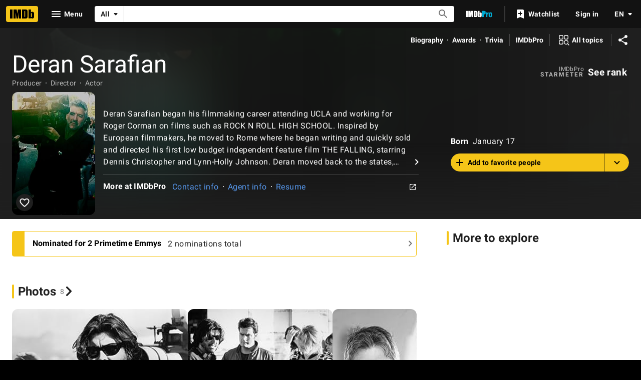

--- FILE ---
content_type: text/html; charset=UTF-8
request_url: https://www.imdb.com/name/nm0764776/
body_size: 2222
content:
<!DOCTYPE html>
<html lang="en">
<head>
    <meta charset="utf-8">
    <meta name="viewport" content="width=device-width, initial-scale=1">
    <title></title>
    <style>
        body {
            font-family: "Arial";
        }
    </style>
    <script type="text/javascript">
    window.awsWafCookieDomainList = [];
    window.gokuProps = {
"key":"AQIDAHjcYu/GjX+QlghicBgQ/7bFaQZ+m5FKCMDnO+vTbNg96AGMf6bGuw9mDE9eyBCEMKniAAAAfjB8BgkqhkiG9w0BBwagbzBtAgEAMGgGCSqGSIb3DQEHATAeBglghkgBZQMEAS4wEQQMmnnQ9WfkpQc3fug0AgEQgDsAQF9NEt2/jo5Sc2Lxq/TmfDUwU2A472D8EU2hY1A6vahKX/mrrKco8Mbrl6Xbf4iRd1Ek87aXuadEDg==",
          "iv":"D5497gE5cQAABxaJ",
          "context":"Y5VNez402+/lyVg4r6kLELs4PLSZ9Iml6RUv6Frt+zeQg79blfhE4ZphYzEaM5z52GTxEqE3nhEM61l4AFGMZUL8ITtIMbXcQ5kVG3xiJzH1g4qplZuWxj/bi2uunmGxcBqIJv+2U2EDE8+Cql165HpvxHhnWRSrVhRzLnEVUc1tKl0a95APMkGEWTPt/9gPA4JtzEt4ThrY/I8pBPNpxNwFZoCdHvHcNPVwEKCdba0xDCW3uxlvoblPt/PClegWND8AbdolzMZ4ZC2aE6KMLbKptNDwMtPEPS7TaA935g4LAJHMMtKU9ntu5LFcjGiZ7F9bPALkdNbS5S7Y5ql5Fw1F1Z3MrNdq1k1av1qBC6gXTYnbg0Y3PueogO09OcRcT3GKuKxfYdo3+SWZfpD5c6o86EQug8X0Nf/rwnNBE4UuYZRZkKxVlKONP86V8d5sDkWVjj5ngZVO7RhVJ0iQu5ELyZfQ848Yxz6zEHJK3e+8MLJ5gA974L3+3Io8saDnZ7WaT8uwelOgNiFSQ/Y9zuitZjnoJEh1TquHJyTumfppcCfj7neUya37nfz9Ki37+0pM18erp2xaKTUiEGVwc+VAwzr+1Sl8vCPWx4b0jhZfWWZXetJrI9LcWm5sAZs+g7f+1KR+Fi0NRMM8/adPBLSxyZqtZHQ6SCyOrN2bvWvzCRr5/p4KHcvfC1PgB1VZe4DK60spvoI4esEZzpdGl4kMGORhFkF30zz5GIJTCww2UQ7tdCAPlrnROYBVGTTfcQ=="
};
    </script>
    <script src="https://1c5c1ecf7303.a481e94e.us-east-2.token.awswaf.com/1c5c1ecf7303/e231f0619a5e/0319a8d4ae69/challenge.js"></script>
</head>
<body>
    <div id="challenge-container"></div>
    <script type="text/javascript">
        AwsWafIntegration.saveReferrer();
        AwsWafIntegration.checkForceRefresh().then((forceRefresh) => {
            if (forceRefresh) {
                AwsWafIntegration.forceRefreshToken().then(() => {
                    window.location.reload(true);
                });
            } else {
                AwsWafIntegration.getToken().then(() => {
                    window.location.reload(true);
                });
            }
        });
    </script>
    <noscript>
        <h1>JavaScript is disabled</h1>
        In order to continue, we need to verify that you're not a robot.
        This requires JavaScript. Enable JavaScript and then reload the page.
    </noscript>
</body>
</html>

--- FILE ---
content_type: application/javascript
request_url: https://dqpnq362acqdi.cloudfront.net/_next/static/chunks/8281-613e17dbcb867c04.js
body_size: 6139
content:
"use strict";(self.webpackChunk_N_E=self.webpackChunk_N_E||[]).push([[8281],{64972:function(e,t,a){a.d(t,{F:function(){return p}});var i=a(52322),r=a(10081),n=a(2784),o=a(51415),s=a(86958),d=a(78716),l=a(266);let m=(0,r.ZP)`
    query NameMainNews($nameId: ID!) {
        name(id: $nameId) {
            id
            news(first: 2) {
                total
                edges {
                    ...NewsItem
                }
            }
        }
    }
    ${o.s}
`,p=e=>{let{data:t}=e,a=n.useRef(null),{pageType:r,pageConst:o}=(0,s.B)().context,p=!r||!o,[g]=(0,d.p)({queryOptions:{query:m,variables:{nameId:o},context:{personalized:!1,serverSideCacheable:!1,clientSideBatch:!1,preferGetMethod:!1}},ref:a,pause:p,options:{disableAds:!0,intersectionOptions:{rootMargin:"200px"}}}),c=!!g?.fetching,u=g?.data?.name||t?.name,f=u?.news,h=!c&&!f;return p||h?null:(0,i.jsx)(l.cc,{ref:a,constId:o,news:f,pageType:r,showLoader:c})}},46378:function(e,t,a){a.d(t,{E:function(){return s}});var i=a(52322),r=a(10081);a(2784);var n=a(60517),o=e=>{let{data:t}=e;return t?(0,i.jsx)(n.Z,{constId:t.id,primaryImage:t.primaryImage,imageEdges:t.images?.edges,imageCount:t.images?.total}):null};(0,r.ZP)`
    fragment NameImageUploadLink on Name {
        id
        inIframeAddLink: imageUploadLink(
            contributionContext: $inIframeLinkContext
        ) {
            url
        }
        notInIframeAddLink: imageUploadLink(
            contributionContext: $notInIframeLinkContext
        ) {
            url
        }
    }
`;let s={component:function(e){return(0,i.jsx)(o,{...e})},fragment:{name:"NameMainPhotos",gql:(0,r.ZP)`
            fragment NameMainPhotos on Name {
                id
                images(first: 9) {
                    total
                    edges {
                        node {
                            id
                            url
                            caption {
                                plainText
                            }
                            height
                            width
                        }
                    }
                }
                primaryImage {
                    id
                }
            }
        `}}},27939:function(e,t,a){a.d(t,{c:function(){return p}});var i=a(52322),r=a(10081),n=a(45455),o=a.n(n);a(2784);var s=a(35061),d=a(8e3),l=a(67626),m=e=>{let{data:t}=e;return t?(0,i.jsx)(l.Z,{videos:t.videos?.edges.map(e=>s.Z(e.node)),videoCount:t.videos?.total,videoSectionTitleLinkType:d.o.NAME_VIDEO_GALLERY}):null};let p={component:function(e){return(0,i.jsx)(m,{...e})},shouldRender:e=>!o()(e.videos?.edges),fragment:{name:"nameMainVideos",gql:(0,r.ZP)`
            fragment nameMainVideos on Name {
                videos(first: 12, filter: { maturityLevel: INCLUDE_MATURE }) {
                    total
                    edges {
                        node {
                            id
                            contentType {
                                displayName {
                                    value
                                }
                            }
                            name {
                                value
                            }
                            runtime {
                                value
                            }
                            thumbnail {
                                height
                                url
                                width
                            }
                            primaryTitle {
                                originalTitleText {
                                    text
                                }
                                titleText {
                                    text
                                }
                                releaseYear {
                                    year
                                    endYear
                                }
                                titleType {
                                    canHaveEpisodes
                                }
                            }
                        }
                    }
                }
            }
        `}}},12330:function(e,t,a){a.d(t,{l3:function(){return c}});var i=a(52322),r=a(2784),n=a(88169),o=a(86996),s=a(20608),d=a(49666),l=a(11438),m=a(6935),p=a(1833);let g=e=>{let{value:t}=(0,l.Lz)(),a=e?.selfVerifiedData?.guildAffiliations?.edges||[],i=[];return a.forEach(e=>{let{node:a}=e,{id:r,companyText:n,images:o}=a.company,s=n?.text,d=o?.edges[0]?.node;r&&s&&d&&i.push({imageProps:{imageModel:(0,m.K0)(d,s)},href:`https://pro.imdb.com/discover/people?profession=any&affiliationIds=${r}&ref_=cons_${t}_${r}`})}),i},c=e=>{let{data:t,photoContainerProps:a}=e,o=g(t);return o.length<=0?null:(0,i.jsx)(n.SubGrid,{...a,children:o.map(e=>(0,r.createElement)(n.Photo,{...e,key:e.href,span:1}))})},u=e=>{let{data:t,photoContainerProps:a}=e,{makeRefMarker:r}=(0,l.Lz)(),m=(0,d.ik)();if(!t?.selfVerifiedData?.guildAffiliations?.edges.length)return null;let g=(0,p.t3)("https://help.imdb.com/article/imdbpro/manage-your-imdb-page/verified-affiliations-on-imdbpro/GA8B6VK2JXAAWNME/",r(l.Cd.HELP));return(0,i.jsxs)(n.PageSection,{children:[(0,i.jsx)(o.O,{id:"guild_affiliations",shouldSupportDeepLink:!0,title:{defaultMessage:"Verified affiliations",id:"name_guild_title"},description:m?void 0:(0,i.jsx)(s.q,{id:"common_description_learnMoreAtPro",defaultMessage:"Learn more at IMDbPro"}),infoHref:g}),(0,i.jsx)(c,{data:t,photoContainerProps:a})]})};t.ZP=e=>(0,i.jsx)(l.xm,{value:l.Cd.PRO_GUILD_AFFILIATIONS,children:(0,i.jsx)(u,{...e})})},28952:function(e,t,a){a.d(t,{No:function(){return i},Y$:function(){return r},e1:function(){return n}});let i="name_known_for",r="nm_flmg_kwn_for",n={id:"name_main_known_for_title",defaultMessage:"Known for: "}},58352:function(e,t,a){a.d(t,{o:function(){return s}});var i=a(10081),r=a(48503),n=a(82509);let o=(0,i.ZP)`
    fragment NameKnownForNameData on Name {
        id
        primaryImage {
            id
            url
            height
            width
            caption {
                plainText
            }
        }
        nameText {
            text
        }
    }
`,s=(0,i.ZP)`
    fragment NameKnownFor on Name {
        ...NameKnownForNameData
        knownForFeatureV2: knownForV2(
            limit: 4
            modePreset: KNOWN_FOR_WITH_CATEGORY_AGGREGATION
        ) {
            credits {
                title {
                    ...CreditCard
                }
                creditedRoles(first: 1) {
                    edges {
                        node {
                            text
                            episodeCredits(first: 0) {
                                total
                                yearRange {
                                    year
                                    endYear
                                }
                                ...creditDisplayableSeasonAndYear
                            }
                            attributes {
                                text
                            }
                            category {
                                categoryId
                                text
                                traits
                            }
                            # Characters doesn't support pagination, instead the graph will serve up to 2,500 items
                            characters(first: 2500) {
                                edges {
                                    node {
                                        name
                                    }
                                }
                            }
                        }
                    }
                }
            }
        }
    }
    ${o}
    ${r.p}
    ${n.N1}
`},35464:function(e,t,a){a.d(t,{Vr:function(){return q},Jl:function(){return W}});var i=a(52322),r=a(2784),n=a(88169),o=a(86704),s=a(19596),d=a(46138),l=a(94471),m=a(82338),p=a(49666),g=a(66724),c=a(11438),u=a(14438),f=a(6935),h=a(40058),x=a(95347),y=a(12563);let T=e=>{let{className:t,nameId:a,nameImage:o,nameText:s,testId:T,titleData:C}=e,_=(0,d.Z)(),{titleMainLinkBuilder:M}=(0,g.WOb)(),{makeRefMarker:b,value:S}=(0,c.Lz)(),E=(0,u.EO)(),{isInWatchlist:N,isPending:P,ariaLabel:O,onClick:k}=(0,y.X)(C.id,b({t:c.Cd.WATCHLIST_RIBBON,n:C.refMarkerN})),w=()=>E({pageAction:"cc-series-creds",refMarkerSuffix:c.Cd.EPISODE}),R=()=>E({pageAction:"cc-series-creds",refMarkerSuffix:[c.Cd.TOP,c.Cd.EPISODE]}),Y=()=>E({pageAction:"tp-prmpt-open",refMarkerString:S}),[$,j]=(0,r.useState)(!1),[L,D]=(0,r.useState)({href:void 0,imageModel:o,isOpen:!1,title:String(s),type:"avatar"}),A=(0,p.ik)(),F=C.id,V=n.useRatingsContext(F)?.rating,K=(0,l.P)(V,"user"),Z=(0,l.P)(C?.rating,"imdb"),H=()=>{D({href:void 0,imageModel:o,isOpen:!0,title:String(s),type:"avatar"}),j(!1),R()};if(!C.titleText||!C.titleType)return null;let U={id:"common_cast_numEpisodes_short",defaultMessage:"{totalEpisodes, plural, one {{totalEpisodes} ep} other {{totalEpisodes} eps}}"},B={id:"common_cast_numEpisodes_short",defaultMessage:"{totalEpisodes, plural, one {{totalEpisodes} ep} other {{totalEpisodes} eps}}"},G=C.primaryImage?.caption||C.titleText,W=(0,f.K0)({...C.primaryImage,caption:void 0},G),q=C.titleType?.id,z=C.releaseYear?(0,m.y)({year:C.releaseYear,endYear:C.endYear},!1):"",J=C.titleType?.canHaveEpisodes&&C.episodeCount?()=>{D({href:M({tconst:F,refSuffix:{t:c.Cd.EMPTY,n:C.refMarkerN}}),imageModel:W,isOpen:!0,title:String(C.titleText),type:"poster"}),w()}:void 0,X=[];z&&C.episodeCount?X.push({text:`${z}  •  ${_.formatMessage(U,{totalEpisodes:C.episodeCount})}`,onSelect:J,testId:`nm-flmg-title-metadata-${F}`}):(z&&X.push({text:z,onSelect:J,testId:`nm-flmg-title-year-${F}`}),C.episodeCount&&X.push({text:_.formatMessage(U,{totalEpisodes:C.episodeCount}),onSelect:J,testId:`nm-flmg-title-eps-${F}`}));let Q=[];for(let e of C.creditSummary??[])Q.push({text:e});return Q.length&&C.attributes?.length&&(Q[Q.length-1]={...Q[Q.length-1],attributeText:`(${C.attributes.join(", ")})`}),(0,i.jsxs)(i.Fragment,{children:[(0,i.jsx)(I,{className:t,href:M({tconst:F,refSuffix:{t:c.Cd.CARD,n:C.refMarkerN}}),ariaLabel:String(C.titleText),contentProps:{ratingStarGroupProps:C.canRate?{formattedImdbRating:Z,formattedUserRating:K}:{},secondaryText:Q,titleMetadata:X,titleProps:{title:String(C.titleText),href:M({tconst:F,refSuffix:{t:c.Cd.TEXT,n:C.refMarkerN}})},titleType:C.titleType?.text,actionProps:{children:(0,i.jsx)(v,{ariaLabel:_.formatMessage({id:"credit_card_more",defaultMessage:"More"}),className:"credit-card-details-button",name:"info",id:`${S}_${F}`,label:"",onColor:"accent2",onSelect:()=>{Y(),j(!0)}}),className:"credit-card-action-container"}},"data-testid":T,posterProps:{ariaLabel:G,href:M({tconst:F,refSuffix:{t:c.Cd.POSTER,n:C.refMarkerN}}),imageProps:{imageModel:W,imageType:q},watchlistRibbonProps:A?void 0:{size:"s",isLoading:P,inWatchlist:N,ariaLabel:O,onClick:k}}}),!!$&&!!s&&(0,i.jsx)(h._J,{contentOverride:()=>{let e=[];return C.episodeCount&&e.push({text:_.formatMessage(B,{totalEpisodes:C.episodeCount})}),z&&e.push({text:z}),(0,i.jsx)(h._0,{titleData:C,titleMetadata:e,nameText:String(s),onEpisodicCreditClick:H})},isOpen:$,onClose:()=>j(!1),title:{canRate:{isRatable:!!C.canRate},certificate:C.certificate?{rating:C.certificate}:void 0,id:F,latestTrailer:C.trailerId?{id:C.trailerId}:void 0,originalTitleText:{text:String(C.titleText)},primaryImage:{id:"id",...C.primaryImage,caption:{plainText:C?.primaryImage?.caption}},ratingsSummary:{aggregateRating:C.rating,voteCount:0},releaseYear:{endYear:C.endYear,year:C.releaseYear},runtime:C.runtime?{seconds:C.runtime}:void 0,titleGenres:C.genres?{genres:C.genres.map(e=>({genre:{text:e}}))}:void 0,titleText:{text:String(C.titleText)},titleType:{displayableProperty:{value:{plainText:String(C.titleType?.text)}},id:String(C.titleType?.id),text:String(C.titleType?.text),canHaveEpisodes:!!C.titleType?.canHaveEpisodes}}}),!!L.isOpen&&(0,i.jsx)(x.Z,{headerProps:{ariaLabel:L.title,imageModel:L.imageModel,title:L.title,type:L.type,imageType:C.titleType?.id},titleId:F,nameId:String(a),episodeCount:C.episodeCount??0,jobCategory:C.jobCategory,isOpen:L.isOpen,onCloseSelected:()=>D({...L,isOpen:!1}),seasonOrYearEpisodeData:C.seasonOrYearEpisodeData,tenureText:z})]})},I=(0,s.default)(n.PrimaryImageListCard).withConfig({componentId:"sc-1fb353f4-0"})([".credit-card-action-container{position:absolute;right:0;bottom:0;}"]),v=(0,s.default)(n.IconButton).withConfig({componentId:"sc-1fb353f4-1"})(["margin-right:-",";margin-bottom:-0.4rem;"],o.spacing.xxs);var C=a(86996),_=a(78270),M=a(83163),b=a(48687),S=a(28952),E=a(29337),N=a(86958),P=a(65133),O=a(63370);let k={id:"common_image_of",defaultMessage:"Image of {personOrTitle}"},w=e=>{let t=(0,d.Z)(),a=(0,N.B)().context,i=[];if(!e)return i;let r=e.id,n=e.nameText?.text,o=(0,f.K0)(e.primaryImage,t.formatMessage(k,{personOrTitle:n}));return e.knownForFeatureV2?.credits.forEach((e,s)=>{let d=R(e.title,t,a),l=e.creditedRoles?.edges[0].node;if(!d||!l)return;let m=l.category.text,p=l.characters?.edges?.map(e=>e.node.name)??[""],g=P.B(l.category.traits)&&p.length>0?p:[m],c=l.attributes?.map(e=>e.text)??[],u=l.episodeCredits?.yearRange?.endYear,f=l.episodeCredits?.yearRange?.year??e.title.releaseYear?.year,h=l.episodeCredits?.total??0,x=E.fi(l?.episodeCredits),y={id:l.category.categoryId??"",label:l.category.text},T={...d,attributes:c,creditSummary:g,endYear:u,episodeCount:h,jobCategory:y,refMarkerN:s+1,releaseYear:f,seasonOrYearEpisodeData:x};i.push({nameId:r,nameImage:o,nameText:n,titleData:T})}),i},R=(e,t,a)=>{if(!e.id||!e.titleText||!e.titleType)return;let i=e.id,r=(0,O.L)(a,e.originalTitleText,e.titleText),n={canHaveEpisodes:e.titleType.canHaveEpisodes,id:e.titleType.id,text:e.titleType.displayableProperty.value.plainText||""},o=e.primaryImage?{...e.primaryImage,url:e.primaryImage.url||void 0,width:e.primaryImage.width||void 0,height:e.primaryImage.height||void 0,caption:e.primaryImage.caption?.plainText||t.formatMessage(k,{personOrTitle:r})}:void 0,s=e.latestTrailer?.id,d=!!e.canRate?.isRatable,l=e.ratingsSummary?.aggregateRating||void 0,m=e.runtime?.seconds;return{canRate:d,certificate:e.certificate?.rating,genres:e.titleGenres?.genres?.map(e=>e.genre.text),id:i,primaryImage:o,rating:l,runtime:m,titleText:r,titleType:n,trailerId:s}};var Y=a(14865),$=a(10105),j=a(52159),L=a(41174),D=a(27613),A=a(10081),F=a(48503),V=a(85018),K=a(50155);let Z=(0,A.ZP)`
    fragment YMKTFCreditData on Title {
        credits(first: 1, filter: { names: [$nameId] }) {
            edges {
                node {
                    ...CreditMetaData
                }
            }
        }
    }
    ${K.w}
`,H=(0,A.ZP)`
    query YouMayKnowThemFrom(
        $nameId: ID!
        $includeUserRating: Boolean!
        $isProPage: Boolean!
    ) {
        ratedTitlesWithName: advancedTitleSearch(
            first: 250
            constraints: {
                creditedNameConstraint: { allNameIds: [$nameId] }
                myRatingConstraint: { filterType: INCLUDE }
            }
        ) @include(if: $includeUserRating) {
            edges {
                node {
                    title {
                        ...CreditCard
                        ...PersonalizedTitleCardUserRating
                        ...YMKTFCreditData
                    }
                }
            }
        }
        chartMovies: chartTitles(
            first: 250
            chart: { chartType: MOST_POPULAR_MOVIES }
            filter: { creditedNameConstraint: { allNameIds: [$nameId] } }
        ) {
            edges {
                node {
                    ...CreditCard
                    ...YMKTFCreditData
                }
            }
        }
        chartTV: chartTitles(
            first: 250
            chart: { chartType: MOST_POPULAR_TV_SHOWS }
            filter: { creditedNameConstraint: { allNameIds: [$nameId] } }
        ) {
            edges {
                node {
                    ...CreditCard
                    ...YMKTFCreditData
                }
            }
        }
    }
    ${F.p}
    ${V.uN}
    ${Z}
`,U=e=>{let{nameId:t,nameImage:a,nameText:o}=e,s=(0,d.Z)(),l=(0,D.Z)(),m=(0,p.ik)(),g=(0,N.B)().context,c=(0,L.nu)(),[u,f]=(0,r.useState)([]),h=(0,b.hg)({weblabID:M.lh.IMDB_YOU_MAY_KNOW_THEM_FROM_919392,treatments:{T1:!0}}),[{data:x,error:y,fetching:I}]=(0,L.E8)({query:H,context:{personalized:c,serverSideCacheable:!c},variables:{nameId:t,includeUserRating:c,isProPage:m},pause:!(0,Y.getIsBrowser)()||!h}),v=!l||I;return((0,r.useEffect)(()=>{if(x){let e=new Set,t=[];(x?.ratedTitlesWithName?.edges??[]).forEach(a=>{let i=a?.node?.title,r=i?.id;r&&!e.has(r)&&(e.add(r),t.push(i))}),(x?.chartMovies?.edges??[]).forEach(a=>{let i=a?.node,r=i?.id;r&&!e.has(r)&&(e.add(r),t.push(i))}),(x?.chartTV?.edges??[]).forEach(a=>{let i=a?.node,r=i?.id;r&&!e.has(r)&&(e.add(r),t.push(i))}),f(t)}},[x,y]),v||u.length)?(0,i.jsxs)(n.PageSection,{className:"ymktf-parent",topPadding:"m",bottomPadding:"none",children:[(0,i.jsx)(G,{text:s.formatMessage({id:"feature_you_may_know_them_from_title",defaultMessage:"You may know them from"})}),!!v&&(0,i.jsx)($.ZP,{height:"feature"}),!I&&u.length>0&&(0,i.jsx)(n.Shoveler,{children:u.map((e,r)=>{let n=e.credits?.edges?.[0]?.node,s=n?.category?.text,d=(n?.characters??[]).map(e=>e.name),l=(n?.jobs??[]).map(e=>({id:e.id,label:e.text})),m=(0,j.AP)((n?.attributes??[]).map(e=>e.text),l);d.length||l.length||l.push({id:n?.category?.id,label:n?.category?.text});let p={id:n?.category?.id,label:n?.category?.text};return(0,i.jsx)(T,{nameId:t,nameImage:a,nameText:o,testId:`ymktf_${e.id}`,titleData:{attributes:m,canRate:!!e.canRate?.isRatable,certificate:e?.certificate?.rating??void 0,creditSummary:d.length?d:[s],endYear:e?.releaseYear?.endYear??void 0,episodeCount:void 0,genres:e?.titleGenres?.genres?.map(e=>e.genre.text),id:e?.id,jobCategory:p,primaryImage:e.primaryImage?{caption:e.primaryImage?.caption?.plainText??"",height:e.primaryImage?.height??0,url:e.primaryImage?.url??"",width:e.primaryImage?.width??0}:void 0,rating:e?.ratingsSummary?.aggregateRating??void 0,refMarkerN:r+1,releaseYear:e?.releaseYear?.year??void 0,runtime:e?.runtime?.seconds,seasonOrYearEpisodeData:void 0,titleText:(0,O.L)(g,e?.originalTitleText,e?.titleText),titleType:e.titleType?{canHaveEpisodes:e.titleType?.canHaveEpisodes,id:e.titleType?.id??"",text:e.titleType?.displayableProperty?.value?.plainText??""}:void 0,trailerId:e?.latestTrailer?.id}},`ymktf-cc-${e.id}`)})})]}):null};var B=e=>(0,i.jsx)(c.xm,{value:c.Cd.YOU_MAY_KNOW_THEM_FROM,children:(0,i.jsx)(U,{...e})});let G=(0,s.default)(n.Signpost).withConfig({componentId:"sc-91e5e066-0"})(["",";",""],(0,o.setPropertyToSpacingVar)("margin-left","ipt-pageMargin"),(0,o.setPropertyToSpacingVar)("margin-bottom","ipt-pageMargin")),W=e=>{let{data:t}=e,a=w(t),o=[];return(a.map(e=>{let{titleData:t}=e;return t?.id&&o.push({id:t.id})}),(0,_.b)(o),0===a.length)?null:(0,i.jsx)(z,{"data-testid":S.Y$,children:(0,i.jsx)(n.Shoveler,{wrapsAt:"above-l",children:a.map((e,t)=>(0,r.createElement)(T,{...e,key:`nm-kwn-for-${e.titleData?.id}`,testId:`nm_kwn_for_${t}`}))})})},q=e=>{let{data:t}=e,a=(0,b.hg)({weblabID:M.lh.IMDB_YOU_MAY_KNOW_THEM_FROM_919392,treatments:{T1:!0}});return t?.knownForFeatureV2?.credits.length?(0,i.jsxs)(n.PageSection,{children:[(0,i.jsxs)(c.xm,{value:c.Cd.KNOWN_FOR,children:[(0,i.jsx)(C.O,{id:S.No,shouldSupportDeepLink:!0,title:S.e1}),(0,i.jsx)(W,{data:t})]}),!!a&&(0,i.jsx)(B,{nameId:t?.id??"",nameText:t?.nameText?.text??"",nameImage:(0,f.K0)(t?.primaryImage,t?.primaryImage?.caption?.plainText??"")})]}):null},z=s.default.div.withConfig({componentId:"sc-f4d25bdd-0"})([".name-known-for-title{margin-bottom:",";","}"],o.spacing.m,(0,o.setPropertyToSpacingVar)("margin-left","ipt-pageMargin"))},78716:function(e,t,a){a.d(t,{p:function(){return l}});var i=a(2784),r=a(93855),n=a(99546),o=a(89105),s=a(4363);let d={fetching:!0,stale:!1},l=e=>{let{queryOptions:t,ref:a,pause:l,options:m,onIntersection:p}=e,g=(0,o.OV)(),c=!m?.disableAds&&g,[u,f]=(0,i.useState)(!1),[h,x]=(0,i.useState)(!1),y=(0,r.Jf)(a,!m?.continueObserving&&h,f);(0,n.S)(a,y,{...m?.intersectionOptions}),(0,i.useEffect)(()=>{u&&p?.()},[u]);let T=!m?.disableIntersection&&!u,[I,v]=(0,s.E)({...t,pause:c||T||l||!1});return((0,i.useEffect)(()=>{I?.data&&x(!0)},[I?.data]),I.data||I.error)?[I,v]:[d,v]}}}]);